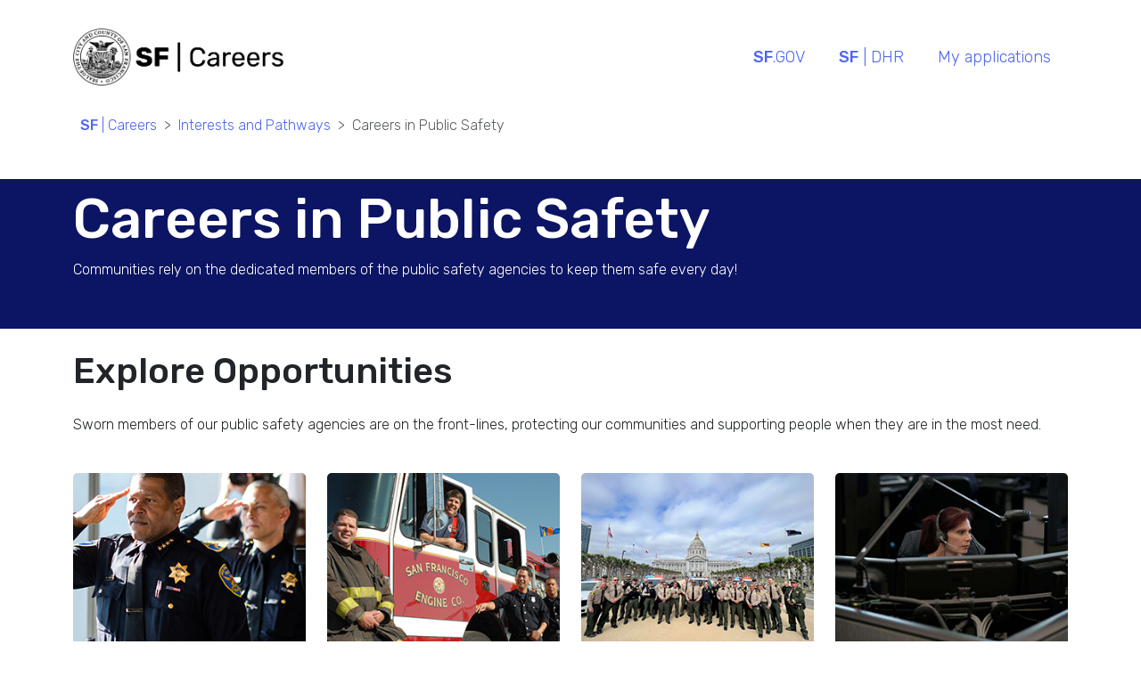

--- FILE ---
content_type: text/html; charset=UTF-8
request_url: https://careers.sf.gov/interest/public-safety/
body_size: 3763
content:

<!DOCTYPE html>
<html lang="en">
<head>

    <!--
        This platform is (C) 2023 by the City and County of San Francisco. All rights are reserved. 

        San Francisco Career Portal - Version 1.12 - Last updated December 2023 (SF Digital HR)

        The San Francisco Digital HR team is nested within the City's central HR Department and is charged with re-imagining people technology for the City. 
    -->
    <!--
    <link rel="stylesheet" href="https://maxcdn.bootstrapcdn.com/bootstrap/4.0.0/css/bootstrap.min.css" integrity="sha384-Gn5384xqQ1aoWXA+058RXPxPg6fy4IWvTNh0E263XmFcJlSAwiGgFAW/dAiS6JXm" crossorigin="anonymous">    
    <link href="https://cdn.jsdelivr.net/npm/bootstrap@5.0.2/dist/css/bootstrap.min.css" rel="stylesheet" integrity="sha384-EVSTQN3/azprG1Anm3QDgpJLIm9Nao0Yz1ztcQTwFspd3yD65VohhpuuCOmLASjC" crossorigin="anonymous">
    -->
    <link href="https://cdn.jsdelivr.net/npm/bootstrap@5.3.0/dist/css/bootstrap.min.css" rel="stylesheet" integrity="sha384-9ndCyUaIbzAi2FUVXJi0CjmCapSmO7SnpJef0486qhLnuZ2cdeRhO02iuK6FUUVM" crossorigin="anonymous">
    <!--
    <link href="https://cdn.jsdelivr.net/npm/bootstrap@5.2.3/dist/css/bootstrap.min.css" rel="stylesheet" integrity="sha384-rbsA2VBKQhggwzxH7pPCaAqO46MgnOM80zW1RWuH61DGLwZJEdK2Kadq2F9CUG65" crossorigin="anonymous">
-->


    <link rel="stylesheet" href="/includes/css/default.css?hash=03415c68523db5f3012170ae518122fa">
    <link rel="icon" type="image/png" href="/includes/assets/favicon.png">
    <title>Careers in Public Safety | City and County of San Francisco</title>

    <meta charset="utf-8">
    <meta name="viewport" content="width=device-width, initial-scale=1, shrink-to-fit=no">
<!-- SEARCH ENGINE OPTIMIZATION -->
    <meta property="og:title" content="Careers in Public Safety">
    <meta property="og:site_name" content="SF Careers">
    <!-- Set Social Media Image -->
                <meta property="og:image" content="https://cdn.careers.sf.gov/static/brands/sf_careers/og_social/og_social_generic.jpg">
    
    <!-- Global site tag (gtag.js) - Google Analytics -->
        <script async src="https://www.googletagmanager.com/gtag/js?id=G-837FY6J1M1"></script>
        <script>
        window.dataLayer = window.dataLayer || [];
        function gtag() {dataLayer.push(arguments);}
        gtag('js', new Date());

        gtag('config', 'G-837FY6J1M1');
        </script>
    <!-- Google Tag Manager -->
        <script>(function(w,d,s,l,i) {w[l]=w[l]||[];w[l].push({'gtm.start':
        new Date().getTime(),event:'gtm.js'});var f=d.getElementsByTagName(s)[0],
        j=d.createElement(s),dl=l!='dataLayer'?'&l='+l:'';j.async=true;j.src=
        'https://www.googletagmanager.com/gtm.js?id='+i+dl;f.parentNode.insertBefore(j,f);
        })(window,document,'script','dataLayer','GTM-MRRQP6D');</script>
    <!-- End Google Tag Manager -->
    
</head><body>
    <!-- Google Tag Manager (noscript) -->
        <noscript><iframe src="https://www.googletagmanager.com/ns.html?id=GTM-MRRQP6D"
        height="0" width="0" style="display:none;visibility:hidden"></iframe></noscript>
    <!-- End Google Tag Manager (noscript) -->

<div class="container">
    <header>
        <a class="skip-to-content-link" href="#mainContent">
            Skip to content
        </a>
        <div class="row">
            <div class="col">
            &nbsp;
            </div>
        </div>
        <div class="row">
            <div class="col-lg-3">
                <a href="/"><img src="https://cdn.careers.sf.gov/static/brands/sf_careers/sf_CareersLockup.png" alt="SF Careers Logo with City Seal" height="64px"></a>
            </div>
            <div class="col-lg">
                &nbsp;
            </div>
            <div class="col-lg-6" role="navigation" aria-label="Main">
                <nav>
                <ul class="nav justify-content-end" id="topRow">
                    <li class="nav-item"><a class="topLink nav-link focusable" href="https://sf.gov" alt="Return to SF.gov"><strong>SF</strong>.GOV</a></li>
                    <li class="nav-item"><a class="nav-link focusable" href="https://www.sf.gov/departments/human-resources" alt="San Francisco Department of Human Resources"><strong>SF</strong> | DHR</a></li>
                    <li class="nav-item">
                        <a class="nav-link focusable"
                           href="https://jobs.smartrecruiters.com/my-applications/CityAndCountyOfSanFrancisco1?dcr_ci=CityAndCountyOfSanFrancisco1"
                           target="_BLANK"
                           alt="Check my application status">My applications
                        </a>
                    </li>
                </ul>
                </nav>
            </div>
        </div>
        <div class="row">
            &nbsp;
        </div>
        
    </header>
    <main id="mainContent">
        <nav style="--bs-breadcrumb-divider: '>';" aria-label="breadcrumb">
            <ol class="breadcrumb">
            <li class="breadcrumb-item"><a href="/"><strong>SF</strong> | Careers</a></li>
            <li class="breadcrumb-item"><a href="/interest/">Interests and Pathways</a></li>
                <li class="breadcrumb-item active" aria-current="page">Careers in Public Safety</li>
            </ol>
        </nav>
        <div class="row">
            <div class="col-lg">
                &nbsp;
            </div>
        </div>
    </div>
    <div class="container-fluid blueMenu jumboTronBanner">
        <div class="container">
            <div class="row">
                <div class="col-lg">
                    <div class="row">
                        <div class="col-lg">
                            <h1>Careers in Public Safety</h1>
                        </div>
                    </div>
                    <div class="row">
                        <div class="col-lg-9">
                            <p>
                                Communities rely on the dedicated members of the public safety 
                                agencies to keep them safe every day! 
                            </p>
                        </div>
                    </div>
                </div>
            </div>
        </div>
    </div>
    <div class="container">
        <div class="row upperBreak">
            <div class="col">
                <h2>Explore Opportunities</h2>
            </div>
        </div>
        <div class="row upperBreak">
            <div class="col">
                <p>
                    Sworn members of our public safety agencies are on the front-lines, protecting 
                    our communities and supporting people when they are in the most need.
                </p>
            </div>
        </div>
        <div class="row upperBreak justify-content-center">
            <div class="col-lg-3 bigPad">
                <div class="card h-100 yellowMenu round-8">
                        <img itemprop="image" src="https://cdn.careers.sf.gov/static/assets/sfpd_chief_card.jpg" class="card-img-top img-fluid" alt="San Francisco Chief of Police">
                        <div class="card-body">
                            <h3>
                                Police
                            </h3>
                            <a class="btn btn-primary stretched-link" href="/interest/public-safety/police/" title="Police Services">Learn More</a>
                        </div>
                </div>
            </div>
            <div class="col-lg-3 bigPad">
                <div class="card h-100 yellowMenu round-8">
                        <img itemprop="image" src="https://cdn.careers.sf.gov/static/assets/sffd_card.jpg" class="card-img-top img-fluid" alt="San Francisco Firefighters">
                        <div class="card-body">
                            <h3>
                                Fire and Rescue
                            </h3>
                            <a class="btn btn-primary stretched-link" href="/interest/public-safety/fire/" title="Fire and Rescue"> Learn More</a>
                        </div>
                </div>
            </div>
            <div class="col-lg-3 bigPad">
                <div class="card h-100 yellowMenu round-8">
                        <img itemprop="image" src="https://cdn.careers.sf.gov/static/assets/sfSheriff_scaled.jpg" class="card-img-top img-fluid" alt="San Francisco Sheriff's Deputies">
                        <div class="card-body">
                            <h3>
                                Sheriff
                            </h3>
                            <a class="btn btn-primary stretched-link" href="/interest/public-safety/sheriff/" title="Sheriff's Office">Learn More</a>
                        </div>
                </div>
            </div>
            <div class="col-lg-3 bigPad">
                <div class="card h-100 yellowMenu round-8">
                        <img itemprop="image" src="https://cdn.careers.sf.gov/static/assets/sfDEM_scaled.jpg" class="card-img-top img-fluid" alt="San Francisco 911 Dispatcher">
                        <div class="card-body">
                            <h3>
                                911
                            </h3>
                            <a class="btn btn-primary stretched-link" href="/interest/public-safety/911/" title="Fire and Rescue">Learn More</a>
                        </div>
                </div>
            </div>
        </div>
        <div class="row upperBreak">
            <div class="col">
                <h2>What To Expect</h2>
            </div>
        </div>
        <div class="row upperBreak">
            <div class="col">
                <p>
                    Members of the public safety community are some of the most trusted City officials. 
                    Because of this, the hiring process for these positions is a little more complex. 
                </p>
                <h3>Assessment</h3>
                <p>
                    Each public safety role has its own set of assessments. These assessments may challenge 
                    your knowledge and reasoning, physical agility, or typing skills. It is important that 
                    you prepare yourself for each assessment phase to give yourself the best chance of success. 
                    If you are looking for more information on what assessments are required, they are 
                    listed on the job ad, or you can reach out to the job's contact. 
                </p>
                <h3>Background Checks</h3>
                <p>
                    We are required to conduct an in-depth investigation into your background as part of the 
                    application process. During this process, you will be asked to provide information on 
                    personal history, employment, education, family, as well as criminal and driving records. 
                    Our investigators may also reach out to your friends, family, previous employers, and others 
                    that may have known you. This is a routine investigation and may be different based on the 
                    particular public safety role you are applying to.
                </p>
            </div>
        </div>
        <div class="row">
            <div class="col-lg">
                &nbsp;
            </div>
        </div>
    </main> 
</div>

<footer class ="default container-fluid">
    <div class="row footer-row">
        <div class="col-lg-2">
            <div class="row mb-3">
                <div class="col justify-content-end">
                    <a href="https://sf.gov/"><img src="https://cdn.careers.sf.gov/static/brands/sf_careers/CCSF-white-lockup.png" alt="Seal of the City and County of San Francisco" width="100%"></a>
                </div>
            </div>
        </div>
        <div class="col-lg-5">
            <div class="row">
                <div class="col-lg ">
                    <strong>Applicant resources</strong>
                    <ul class="noBullet mb-3">
                        <li><a class="menuItem" href="/knowledge/">Info center</a></li>
                        <li><a class="menuItem" href="/knowledge/application-errors">Common issues</a></li>
                        <li><a class="menuItem" href="/accommodations/">Request an accommodation</a></li>
                        <li><a class="menuItem" href="/interest/">Career pathways</a></li>
                        <li><a class="menuItem" href="/assistance/">Contact us</a></li>
                    </ul>
                </div>
                <div class="col-lg">
                    <strong>Human Resources</strong>
                    <ul class="menu noBullet">
                        <li><a class="menuItem" href="https://sf.gov/departments/human-resources">Homepage</a></li> 
                        <li><a class="menuItem" href="https://sfdhr.org/career-events">Career Events</a></li>
                    </ul>
                </div>
                <div class="col-lg">
                    <strong>About San Francisco</strong>
                    <ul class="menu noBullet">
                        <li><a class="menuItem" href="https://sf.gov">SF.gov</a></li> 
                        <li><a class="menuItem" href="/trust/">Trust and privacy</a></li>
                    </ul>
                </div>
                            </div>
        </div>
    </div>
</footer></body>

<script src="https://cdn.jsdelivr.net/npm/@popperjs/core@2.11.6/dist/umd/popper.min.js" integrity="sha384-oBqDVmMz9ATKxIep9tiCxS/Z9fNfEXiDAYTujMAeBAsjFuCZSmKbSSUnQlmh/jp3" crossorigin="anonymous"></script>
<script src="https://cdn.jsdelivr.net/npm/bootstrap@5.2.3/dist/js/bootstrap.min.js" integrity="sha384-cuYeSxntonz0PPNlHhBs68uyIAVpIIOZZ5JqeqvYYIcEL727kskC66kF92t6Xl2V" crossorigin="anonymous"></script>

</html>